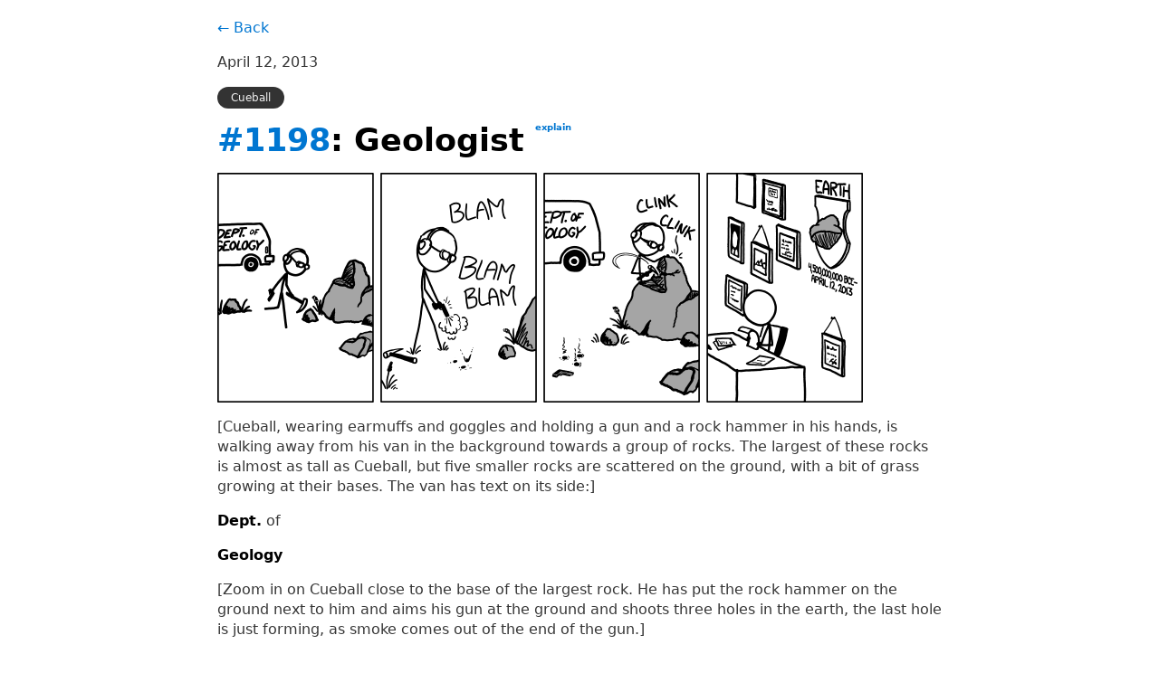

--- FILE ---
content_type: text/html; charset=utf-8
request_url: https://xkcd.pagefind.app/comics/2013-4-12-geologist/
body_size: 1797
content:
<!DOCTYPE html><html lang="en"><head>
    <meta charset="UTF-8">
    <meta content="IE=edge" http-equiv="X-UA-Compatible">
    <meta content="width=device-width, initial-scale=1.0" name="viewport">
    <link data-cms-original-href="/water.css" href="/water.css?_cchid=9540284b38f2ac4efc9ae7778999e570" rel="stylesheet">
    <link data-cms-original-href="/custom.css" href="/custom.css?_cchid=6b8200674eec9d114e73e33d3555beba" rel="stylesheet">

    <link data-cms-original-href="/meta/apple-touch-icon.png" href="/meta/apple-touch-icon.png?_cchid=3551b477a65b06606a430ae0ed3a25c3" rel="apple-touch-icon" sizes="180x180">
    <link data-cms-original-href="/meta/favicon-32x32.png" href="/meta/favicon-32x32.png?_cchid=9245c773a36e4d98cd8cc813cbb9c260" rel="icon" sizes="32x32" type="image/png">
    <link data-cms-original-href="/meta/favicon-16x16.png" href="/meta/favicon-16x16.png?_cchid=8958408117cdd1dcbcb184cee7969872" rel="icon" sizes="16x16" type="image/png">
    <link data-cms-original-href="/meta/site.webmanifest" href="/meta/site.webmanifest?_cchid=26f73603f9e289c222a28f1d9ff2428f" rel="manifest">
    <link color="#5bbad5" data-cms-original-href="/meta/safari-pinned-tab.svg" href="/meta/safari-pinned-tab.svg?_cchid=071bd0de52a6749b0c37db9e3185c631" rel="mask-icon">
    <link data-cms-original-href="/meta/favicon.ico" href="/meta/favicon.ico?_cchid=edcf3d63cb6158a2699d0ade5bd7d873" rel="shortcut icon">
    <meta content="#da532c" name="msapplication-TileColor">
    <meta content="/meta/browserconfig.xml" name="msapplication-config">
    <meta content="#ffffff" name="theme-color">

    <meta content="Geologist | Pagefind XKCD Demo" property="og:title">
    <meta content="Geologist | Pagefind XKCD Demo" property="twitter:title">
    <meta content="en_US" property="og:locale">
    <meta content="A site to demonstrate Pagefind" name="description">
    <meta content="A site to demonstrate Pagefind" property="og:description">
    <link href="https://xkcd.pagefind.app/comics/2013-4-12-geologist/" rel="canonical">
    <meta content="https://xkcd.pagefind.app/comics/2013-4-12-geologist/" property="og:url">
    <meta content="Pagefind" property="og:site_name">
    <meta content="https://xkcd.pagefind.app/og.png" data-pagefind-meta="image[content]" property="og:image">
    <meta content="article" property="og:type">
    <meta content="summary_large_image" name="twitter:card">
    <meta content="https://xkcd.pagefind.app/og.png" property="twitter:image">

    <title>Geologist | Pagefind XKCD Demo</title>
</head>

<body>
    <main>
        
    <a href="/">← Back</a>
    <div class="comic" data-pagefind-body="">
        <p class="comic-date" data-pagefind-meta="date">April 12, 2013</p>
        <ul class="tags">


    

    

    

    

    

    

    

    
        <li class="tag" data-pagefind-filter="character">Cueball</li>
    

    

    

    

    

    

    

    

    

    

    

    

    

    

    

    

    

    

    

    

    

    

    

    

    

    

    

    

    

    

    

    

    

    

    

    

    

</ul>


        <h1 class="comic-title"><span data-pagefind-meta="title"><a href="https://xkcd.com/1198/">#1198</a>: Geologist</span> <a class="explain" href="https://explainxkcd.com/wiki/index.php?title=1198">explain</a></h1>
        <img alt="Geologist" data-pagefind-index-attrs="title" src="https://imgs.xkcd.com/comics/geologist.png" title="'It seems like it's still alive, Professor.' 'Yeah, a big one like this can keep running around for a few billion years after you remove the head.'">
        <p data-cms-content-wrapper="/layouts/comics/single.html">
            </p><p>[Cueball, wearing earmuffs and goggles and holding a gun and a rock hammer in his hands, is walking away from his van in the background towards a group of rocks. The largest of these rocks is almost as tall as Cueball, but five smaller rocks are scattered on the ground, with a bit of grass growing at their bases. The van has text on its side:]</p>
<p><strong>Dept.</strong> of</p>
<p><strong>Geology</strong></p>
<p>[Zoom in on Cueball close to the base of the largest rock. He has put the rock hammer on the ground next to him and aims his gun at the ground and shoots three holes in the earth, the last hole is just forming, as smoke comes out of the end of the gun.]</p>
<p><!-- raw HTML omitted -->Blam Blam Blam<!-- raw HTML omitted --></p>
<p>[Zoom out again with Cueball hacking away at the top of tallest rock formation with his rock hammer. The gun has been left near the three holes in the ground. The van can again be seen as can most of the text.]</p>
<p>Clink Clink</p>
<p><strong>ept.</strong> of</p>
<p><strong>ology</strong></p>
<p>[Cueball, without his head gear, sits at his desk in his office reading a piece of paper he holds in his hands. Three other papers are lying on the otherwise empty desk. Behind him various items hangs on the wall most likely images and diplomas etc. One of them is blank, two looks like images, and four has unreadable text. The last item is the top of the rock that he just chipped off in the previous frame. It has been attached to a mount as a hunting trophy. Above and below there are labels:]</p>
<p><!-- raw HTML omitted -->Earth<!-- raw HTML omitted --></p>
<p>4,500,000,000 BCE - April 12, 2013</p>

        <p></p>
    </div>

    </main>
    <footer>
        All content from <a href="https://xkcd.com">xkcd</a> is licensed under <a href="https://creativecommons.org/licenses/by-nc/2.5/">CC BY-NC 2.5</a> as per the <a href="https://xkcd.com/license.html">xkcd license</a>
    </footer>



</body></html>

--- FILE ---
content_type: text/css; charset=utf-8
request_url: https://xkcd.pagefind.app/custom.css?_cchid=6b8200674eec9d114e73e33d3555beba
body_size: -382
content:
.comic img{min-width:200px;min-height:200px;background-color:#efefef;display:block}h2{font-size:20px;margin-bottom:0}ul{padding:0;list-style-type:none}.date{margin:0;font-weight:500;font-size:12px;color:#666}.comic-date{margin-bottom:0}.comic-title{margin-top:0}.tags{display:flex;flex-direction:row;gap:10px;margin-bottom:.6em}.tag{padding:4px 15px;background-color:#333;font-size:12px;font-weight:500;color:#efefef;border-radius:20px}.explain{vertical-align:text-top;font-size:x-small}
